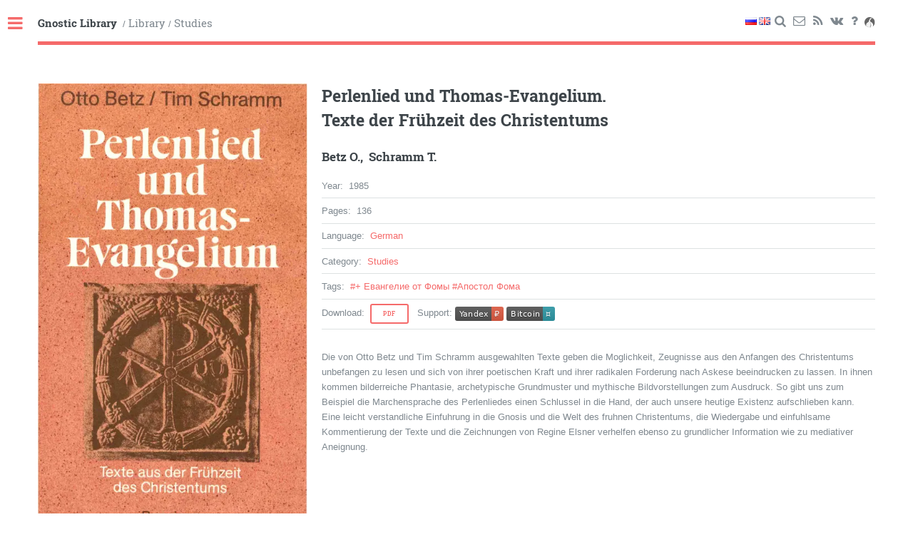

--- FILE ---
content_type: text/html; charset=utf8
request_url: https://gnosis.study/library/%D0%93%D0%BD%D0%BE%D0%B7%D0%B8%D1%81/%D0%98%D1%81%D1%81%D0%BB%D0%B5%D0%B4%D0%BE%D0%B2%D0%B0%D0%BD%D0%B8%D1%8F/DEU/Betz%20O.,%20Schramm%20T.%20-%20Perlenlied%20und%20Thomas-Evangelium.%20Texte%20der%20Fr%C3%BChzeit%20des%20Christentums
body_size: 4914
content:
<!doctype html><html lang=ru><head><title>Perlenlied und Thomas-Evangelium. Texte der Frühzeit des Christentums — Гностическая библиотека</title><meta charset=utf-8><meta http-equiv=onion-location content=http://gnosis57ohh4gq4ruuffkaiu5okvbcsujoowsc6zob6z4fpz6m5lu2ad.onion><meta name=viewport content="width=device-width,initial-scale=1,user-scalable=no"><meta itemprop=description name=description content="The library of gnostic-related books and papers / Betz O., Schramm T., Perlenlied und Thomas-Evangelium. Texte der Frühzeit des Christentums"><!--[if lte IE 8]><script src=/assets/js/ie/html5shiv.js></script><![endif]--><link rel=stylesheet href=/assets/css/style.min.css><link rel=stylesheet href=/assets/css/print.min.css media=print><!--[if lte IE 9]><link rel=stylesheet href=/assets/css/ie9.css><![endif]--><!--[if lte IE 8]><link rel=stylesheet href=/assets/css/ie8.css><![endif]--><link rel="shortcut icon" href=/favicon.ico type=image/x-icon></head><body><div id=wrapper><div id=main><div class=inner><header id=header><div class=row><div class=10u><a href=/ class=logo><strong><lang-str>Гностическая библиотека</lang-str></strong></a>
&nbsp;/&nbsp;<a class=logo href=/library/Гнозис><lang-str>Библиотека</lang-str></a>&nbsp;/&nbsp;<a href=/library/%D0%93%D0%BD%D0%BE%D0%B7%D0%B8%D1%81/%D0%98%D1%81%D1%81%D0%BB%D0%B5%D0%B4%D0%BE%D0%B2%D0%B0%D0%BD%D0%B8%D1%8F class=logo><lang-str>Исследования</lang-str></a></div><div class=2u><ul class=icons><li><img class="trn trn-rus" title="Русский язык" src=/assets/img/flags/RUS.png></li><li><img class="trn trn-eng" title="Английский язык" src=/assets/img/flags/ENG.png></li><li><a title=Поиск href=/search class="icon icon-search"><span class=label><lang-str>Поиск</lang-str></span></a></li><li><a title="Написать письмо" href=/mail class="icon icon-mail" target=_blank><span class=label><lang-str>Обратная связь</lang-str></span></a></li><li><a title=RSS href=/feed.xml class="icon icon-rss" target=_blank><span class=label><lang-str>RSS</lang-str></span></a></li><li><a title="Сообщество vk.com" href=https://vk.com/gnosis.study class="icon icon-vkontakte" target=_blank rel=noopener><span class=label>vk.com</span></a></li><li><a title="О сайте" href=/about class="icon icon-help"><span class=label><lang-str>О сайте</lang-str></span></a></li><li><a title=Onion href=/onion><img src=/assets/img/tor-onion.svg style=vertical-align:sub;opacity:.6;width:2vh></a></li></ul></div></div></header><section><div class=row><div class="4u 12u$(small)"><img width=100% src="Betz O., Schramm T. - Perlenlied und Thomas-Evangelium. Texte der Frühzeit des Christentums.webp" onerror="this.src='Betz O., Schramm T. - Perlenlied und Thomas-Evangelium. Texte der Frühzeit des Christentums.jpg'"></div><div class="8u$ 12u$(small)"><h2>Perlenlied und Thomas-Evangelium.<br>Texte der Frühzeit des Christentums</h2><h3><a href="/authors/Betz O./">Betz O.</a>,&nbsp;
<a href="/authors/Schramm T./">Schramm T.</a></h3><ul class=alt><li><lang-str>Год</lang-str>:&nbsp; <lang-str>1985</lang-str></li><li><lang-str>Количество страниц</lang-str>:&nbsp; <lang-str>136</lang-str></li><li><lang-str>Язык</lang-str>:&nbsp; <a href=/languages/DEU/><lang-str>Немецкий</lang-str></a></li><li><lang-str>Категория</lang-str>:&nbsp;
<a href=/library/Гнозис/Исследования><lang-str>Исследования</lang-str></a></li><li class=info-card-tags><lang-str>Метки</lang-str>:&nbsp;
<a href="/tags/+ Евангелие от Фомы/">#<lang-str>+ Евангелие от Фомы</lang-str></a>
<a href="/tags/Апостол Фома/">#<lang-str>Апостол Фома</lang-str></a></li><li><lang-str>Скачать</lang-str>:&nbsp;
<a href="/library/Гнозис/Исследования/DEU/Betz O., Schramm T. - Perlenlied und Thomas-Evangelium. Texte der Frühzeit des Christentums.pdf" target=_blank class="button small" title="6.3 MB">Pdf</a>
&nbsp;
<lang-str>Поддержать</lang-str>:&nbsp;<a href=https://yoomoney.ru/to/410014402076764 target=_blank rel=noopener><img src=/assets/img/donate-yandex.svg class=donate-badge></a>&nbsp;<a href="bitcoin:bc1q5uwh9wlfdgq60938a47tve8px2gdgmm4x5enec?message=gnosis.study" target=_blank rel=noopener><img src=/assets/img/donate-bitcoin.svg class=donate-badge></a></li></ul><hr class=info-card-hr><div class=book_summary><br><p>Die von Otto Betz und Tim Schramm ausgewahlten Texte geben die Moglichkeit,
Zeugnisse aus den Anfangen des Christentums unbefangen zu lesen und sich von
ihrer poetischen Kraft und ihrer radikalen Forderung nach Askese beeindrucken
zu lassen. In ihnen kommen bilderreiche Phantasie, archetypische Grundmuster
und mythische Bildvorstellungen zum Ausdruck. So gibt uns zum Beispiel die
Marchensprache des Perlenliedes einen Schlussel in die Hand, der auch unsere
heutige Existenz aufschlieben kann. Eine leicht verstandliche Einfuhrung in die
Gnosis und die Welt des fruhnen Christentums, die Wiedergabe und einfuhlsame
Kommentierung der Texte und die Zeichnungen von Regine Elsner verhelfen ebenso
zu grundlicher Information wie zu mediativer Aneignung.</p></div></div></div></section></div></div><div id=sidebar><div class=inner><div class=align-center><a class=align-center href=/><img src=/assets/img/gnostic-cross.svg onerror="this.src='/assets/img/gnostic-cross.png'" alt width=70%></a><section id=search class=alt><form action=/search method=get><input type=text id=search-query name=query placeholder=Поиск autocomplete=off></form></section></div><nav id=menu><br><header class=major><h2><lang-str>Библиотека</lang-str></h2></header><ul><li><a href=/library/Гнозис/Тексты/><lang-str>Тексты</lang-str></a></li><li><a href=/library/Гнозис/Исследования/><lang-str>Исследования</lang-str><small class=float-right>261</small></a></li><li><a href="/library/Гнозис/+ Не только о гнозисе/"><lang-str>+ Не только о гнозисе</lang-str><small class=float-right>172</small></a></li><li><a href="/library/Гнозис/+ Гнозис негностиков/"><lang-str>+ Гнозис негностиков</lang-str><small class=float-right>143</small></a></li><li><a href="/library/Гнозис/+ Гностическое мироощущение/"><lang-str>+ Гностическое мироощущение</lang-str><small class=float-right>5</small></a></li><li><a href="/library/Гнозис/+ Клюква/"><lang-str>+ Клюква</lang-str><small class=float-right>4</small></a></li><li><a href="/library/Гнозис/Статьи и комментарии/"><lang-str>Статьи и комментарии</lang-str><small class=float-right>270</small></a></li><li><a href=/tags/gnosis.study/><lang-str>+ Переводы gnosis.study</lang-str><small class=float-right>8</small></a></li><li><a href="/library/Гнозис/Журналы, конференции/"><lang-str>Журналы, конференции</lang-str><small class=float-right>32</small></a></li><li><a href=/library/Критика/><lang-str>Критика</lang-str><small class=float-right>21</small></a></li></ul><br><header class=major><h2><lang-str>Другие учения</lang-str></h2></header><ul><li><span class=opener><lang-str>Манихейство</lang-str></span><ul><li><a href="/library/Другие учения/Манихейство/Книги/"><lang-str>Книги</lang-str><small class=float-right>59</small></a></li><li><a href="/library/Другие учения/Манихейство/Статьи/"><lang-str>Статьи</lang-str><small class=float-right>120</small></a></li></ul></li><li><span class=opener><lang-str>Павликиане</lang-str></span><ul><li><a href="/library/Другие учения/Павликиане/Книги/"><lang-str>Книги</lang-str><small class=float-right>10</small></a></li><li><a href="/library/Другие учения/Павликиане/Статьи/"><lang-str>Статьи</lang-str><small class=float-right>13</small></a></li></ul></li><li><span class=opener><lang-str>Богомилы</lang-str></span><ul><li><a href="/library/Другие учения/Богомилы/Книги/"><lang-str>Книги</lang-str><small class=float-right>22</small></a></li><li><a href="/library/Другие учения/Богомилы/Статьи/"><lang-str>Статьи</lang-str><small class=float-right>7</small></a></li></ul></li><li><span class=opener><lang-str>Катары</lang-str></span><ul><li><a href="/library/Другие учения/Катары/Книги/"><lang-str>Книги</lang-str><small class=float-right>54</small></a></li><li><a href="/library/Другие учения/Катары/Статьи/"><lang-str>Статьи</lang-str><small class=float-right>27</small></a></li></ul></li></ul><br><header class=major><h2><lang-str>Прочее</lang-str></h2></header><ul><li><a href=/library/Прочее/Библиографии/><lang-str>Библиографии</lang-str><small class=float-right>4</small></a></li><li><a href=/video/><lang-str>Видео</lang-str><small class=float-right>26</small></a></li><li><a href=/library/Прочее/Разыскивается/><lang-str>Разыскивается</lang-str><small class=float-right>1</small></a></li></ul><br><header class=major><h2><lang-str>Коптский язык</lang-str></h2></header><ul><li><a href="/library/Коптский язык/Учебники/"><lang-str>Учебники</lang-str><small class=float-right>29</small></a></li><li><a href="/library/Коптский язык/Словари/"><lang-str>Словари</lang-str><small class=float-right>8</small></a></li><li><a href="/library/Коптский язык/Тексты/"><lang-str>Тексты</lang-str><small class=float-right>7</small></a></li></ul><br><header class=major><h2><lang-str>Ссылки</lang-str></h2></header><ul><li><a href=https://glossa.info/><lang-str>glossa.info</lang-str></a></li></ul><br><header class=major><h2><lang-str>Навигация</lang-str></h2></header><ul><li><a href=/authors><lang-str>Авторы</lang-str> <small class=float-right>1608</small></a></li><li><a href=/tags><lang-str>Метки</lang-str> <small class=float-right>518</small></a></li><li><span class=opener><lang-str>Языки</lang-str></span><ul><li><a href=/languages/BLG/><lang-str>Болгарский</lang-str> <small class=float-right>6</small></a></li><li><a href=/languages/COP/><lang-str>Коптский</lang-str> <small class=float-right>34</small></a></li><li><a href=/languages/DEU/><lang-str>Немецкий</lang-str> <small class=float-right>67</small></a></li><li><a href=/languages/ENG/><lang-str>Английский</lang-str> <small class=float-right>394</small></a></li><li><a href=/languages/ESP/><lang-str>Испанский</lang-str> <small class=float-right>9</small></a></li><li><a href=/languages/FRA/><lang-str>Французский</lang-str> <small class=float-right>34</small></a></li><li><a href=/languages/GRE/><lang-str>Греческий</lang-str> <small class=float-right>11</small></a></li><li><a href=/languages/HRV/><lang-str>Хорватский</lang-str> <small class=float-right>2</small></a></li><li><a href=/languages/ITA/><lang-str>Итальянский</lang-str> <small class=float-right>21</small></a></li><li><a href=/languages/LAT/><lang-str>Латынь</lang-str> <small class=float-right>9</small></a></li><li><a href=/languages/RUS/><lang-str>Русский</lang-str> <small class=float-right>748</small></a></li><li><a href=/languages/SRB/><lang-str>Сербский</lang-str> <small class=float-right>4</small></a></li><li><a href=/languages/DAN/><lang-str>Датский</lang-str> <small class=float-right>1</small></a></li><li><a href=/languages/ARM/><lang-str>Армянский</lang-str> <small class=float-right>1</small></a></li></ul></li></ul><hr><div id=tagCloudDiv><canvas width=300 height=300 id=tagCloud></canvas></div><div id=tags><ul><li><a href="/tags/Nag Hammadi Studies/"><lang-str>Nag Hammadi Studies</lang-str></a></li><li><a href="/tags/+ Апокалипсис Петра/"><lang-str>+ Апокалипсис Петра</lang-str></a></li><li><a href="/tags/+ Апокриф Иоанна/"><lang-str>+ Апокриф Иоанна</lang-str></a></li><li><a href="/tags/+ Евангелие Истины/"><lang-str>+ Евангелие Истины</lang-str></a></li><li><a href="/tags/+ Евангелие Иуды/"><lang-str>+ Евангелие Иуды</lang-str></a></li><li><a href="/tags/+ Евангелие египтян/"><lang-str>+ Евангелие египтян</lang-str></a></li><li><a href="/tags/+ Евангелие от Марии/"><lang-str>+ Евангелие от Марии</lang-str></a></li><li><a href="/tags/+ Евангелие от Филиппа/"><lang-str>+ Евангелие от Филиппа</lang-str></a></li><li><a href="/tags/+ Евангелие от Фомы/"><lang-str>+ Евангелие от Фомы</lang-str></a></li><li><a href="/tags/+ Откровение Адама/"><lang-str>+ Откровение Адама</lang-str></a></li><li><a href="/tags/+ Пистис София/"><lang-str>+ Пистис София</lang-str></a></li><li><a href="/tags/+ Троеобразная Протеннойя/"><lang-str>+ Троеобразная Протеннойя</lang-str></a></li><li><a href="/tags/+ Трёхчастный трактат/"><lang-str>+ Трёхчастный трактат</lang-str></a></li><li><a href="/tags/Анализ лексики/"><lang-str>Анализ лексики</lang-str></a></li><li><a href=/tags/Андрогин/><lang-str>Андрогин</lang-str></a></li><li><a href="/tags/Апостол Павел/"><lang-str>Апостол Павел</lang-str></a></li><li><a href=/tags/Аскетизм/><lang-str>Аскетизм</lang-str></a></li><li><a href=/tags/Астрология/><lang-str>Астрология</lang-str></a></li><li><a href="/tags/Библиотека Наг-Хаммади/"><lang-str>Библиотека Наг-Хаммади</lang-str></a></li><li><a href=/tags/Богомилы/><lang-str>Богомилы</lang-str></a></li><li><a href=/tags/Брак/><lang-str>Брак</lang-str></a></li><li><a href=/tags/Валентин/><lang-str>Валентин</lang-str></a></li><li><a href=/tags/Василид/><lang-str>Василид</lang-str></a></li><li><a href="/tags/Восхождение души/"><lang-str>Восхождение души</lang-str></a></li><li><a href=/tags/Герметизм/><lang-str>Герметизм</lang-str></a></li><li><a href="/tags/Гнозис негностиков/"><lang-str>Гнозис негностиков</lang-str></a></li><li><a href="/tags/Гностические практики/"><lang-str>Гностические практики</lang-str></a></li><li><a href="/tags/Гностические таинства/"><lang-str>Гностические таинства</lang-str></a></li><li><a href="/tags/Гностические учителя/"><lang-str>Гностические учителя</lang-str></a></li><li><a href=/tags/Диссертация/><lang-str>Диссертация</lang-str></a></li><li><a href=/tags/Докетизм/><lang-str>Докетизм</lang-str></a></li><li><a href="/tags/Достоевский Ф.М./"><lang-str>Достоевский Ф.М.</lang-str></a></li><li><a href="/tags/Дохристианский гностицизм/"><lang-str>Дохристианский гностицизм</lang-str></a></li><li><a href=/tags/Душа/><lang-str>Душа</lang-str></a></li><li><a href="/tags/Евангелие от Иоанна/"><lang-str>Евангелие от Иоанна</lang-str></a></li><li><a href=/tags/Змей/><lang-str>Змей</lang-str></a></li><li><a href=/tags/Инквизиция/><lang-str>Инквизиция</lang-str></a></li><li><a href="/tags/Ириней Лионский/"><lang-str>Ириней Лионский</lang-str></a></li><li><a href=/tags/Ислам/><lang-str>Ислам</lang-str></a></li><li><a href=/tags/Иудаизм/><lang-str>Иудаизм</lang-str></a></li><li><a href=/tags/Каббала/><lang-str>Каббала</lang-str></a></li><li><a href=/tags/Карпократ/><lang-str>Карпократ</lang-str></a></li><li><a href=/tags/Катары/><lang-str>Катары</lang-str></a></li><li><a href="/tags/Коптский язык/"><lang-str>Коптский язык</lang-str></a></li><li><a href=/tags/Космогония/><lang-str>Космогония</lang-str></a></li><li><a href="/tags/Крестовые походы/"><lang-str>Крестовые походы</lang-str></a></li><li><a href=/tags/Крещение/><lang-str>Крещение</lang-str></a></li><li><a href=/tags/Критика/><lang-str>Критика</lang-str></a></li><li><a href=/tags/Либертинизм/><lang-str>Либертинизм</lang-str></a></li><li><a href=/tags/Магия/><lang-str>Магия</lang-str></a></li><li><a href=/tags/Мандеи/><lang-str>Мандеи</lang-str></a></li><li><a href=/tags/Мани/><lang-str>Мани</lang-str></a></li><li><a href=/tags/Манихейство/><lang-str>Манихейство</lang-str></a></li><li><a href="/tags/Манихейство в Китае/"><lang-str>Манихейство в Китае</lang-str></a></li><li><a href="/tags/Манихейство тюркское/"><lang-str>Манихейство тюркское</lang-str></a></li><li><a href="/tags/Мария Магдалина/"><lang-str>Мария Магдалина</lang-str></a></li><li><a href=/tags/Маркион/><lang-str>Маркион</lang-str></a></li><li><a href=/tags/Масонство/><lang-str>Масонство</lang-str></a></li><li><a href=/tags/Мистицизм/><lang-str>Мистицизм</lang-str></a></li><li><a href=/tags/Митраизм/><lang-str>Митраизм</lang-str></a></li><li><a href=/tags/Неоплатонизм/><lang-str>Неоплатонизм</lang-str></a></li><li><a href=/tags/Ономастика/><lang-str>Ономастика</lang-str></a></li><li><a href=/tags/Ориген/><lang-str>Ориген</lang-str></a></li><li><a href=/tags/Офиты/><lang-str>Офиты</lang-str></a></li><li><a href=/tags/Павликиане/><lang-str>Павликиане</lang-str></a></li><li><a href="/tags/Перевод и комментарий/"><lang-str>Перевод и комментарий</lang-str></a></li><li><a href=/tags/Платонизм/><lang-str>Платонизм</lang-str></a></li><li><a href=/tags/Плотин/><lang-str>Плотин</lang-str></a></li><li><a href="/tags/Положение женщин/"><lang-str>Положение женщин</lang-str></a></li><li><a href=/tags/Символы/><lang-str>Символы</lang-str></a></li><li><a href="/tags/Симон Маг/"><lang-str>Симон Маг</lang-str></a></li><li><a href="/tags/Сифианский гнозис/"><lang-str>Сифианский гнозис</lang-str></a></li><li><a href="/tags/Соловьёв Вл./"><lang-str>Соловьёв Вл.</lang-str></a></li><li><a href=/tags/София/><lang-str>София</lang-str></a></li><li><a href=/tags/Тело/><lang-str>Тело</lang-str></a></li><li><a href="/tags/Художественная литература/"><lang-str>Художественная литература</lang-str></a></li><li><a href="/tags/Ценность сомнительна/"><lang-str>Ценность сомнительна</lang-str></a></li><li><a href="/tags/Школа Валентина/"><lang-str>Школа Валентина</lang-str></a></li><li><a href=/tags/Эсхатология/><lang-str>Эсхатология</lang-str></a></li><li><a href=/tags/Этика/><lang-str>Этика</lang-str></a></li><li><a href="/tags/Юнг К.Г./"><lang-str>Юнг К.Г.</lang-str></a></li></ul></div><noscript><style type=text/css>#tagCloudDiv,#tags{display:none}</style></noscript></nav><footer id=footer><p class=copyright><lang-str>Гностическая библиотека</lang-str>.<br><lang-str>Дата последнего обновления:</lang-str> 2025-12-08 14:40<br>Jekyll Theme: <a href=https://html5up.net/editorial target=_blank>Editorial by HTML5 UP</a> [CCA 3.0].</p></footer></div></div></div><script src=/assets/js/jquery.min.js></script><script src=/assets/js/bundle.min.js></script><!--[if lte IE 8]><script src=/assets/js/ie/respond.min.js></script><![endif]--><script type=text/javascript>window.onload=function(){try{TagCanvas.Start('tagCloud','tags',{textFont:null,textColour:'#8B8878',textHeight:10,decel:0.8,depth:0.5,fadeIn:800,hideTags:true,maxSpeed:0.05,minBrightness:0.1,outlineColour:'#F56A6A',reverse:true,shuffleTags:true,weight:true,weightFrom:null,weightGradient:{0:'#f00',0.33:'#ff0',0.66:'#0f0',1:'#00f'},weightMode:"both",weightSize:1.0,weightSizeMax:18,weightSizeMin:0.1,});document.getElementById('tags').style.display='none';}catch(e){document.getElementById('tagCloudDiv').style.display='none';}
$('#main img').each(function(){var url=$(this).attr('src');$(this).attr('alt',url.substring(url.lastIndexOf('/')+1).replace(/\.[^/.]+$/,""));});};</script></body></html>

--- FILE ---
content_type: image/svg+xml
request_url: https://gnosis.study/assets/img/donate-yandex.svg
body_size: 311
content:
<svg xmlns="http://www.w3.org/2000/svg" xmlns:xlink="http://www.w3.org/1999/xlink" width="68" height="20"><linearGradient id="b" x2="0" y2="100%"><stop offset="0" stop-color="#bbb" stop-opacity=".1"/><stop offset="1" stop-opacity=".1"/></linearGradient><clipPath id="a"><rect width="68" height="20" rx="3" fill="#fff"/></clipPath><g clip-path="url(#a)"><path fill="#555" d="M0 0h51v20H0z"/><path fill="#e05d44" d="M51 0h17v20H51z"/><path fill="url(#b)" d="M0 0h68v20H0z"/></g><g fill="#fff" text-anchor="middle" font-family="DejaVu Sans,Verdana,Geneva,sans-serif" font-size="110"> <text x="265" y="150" fill="#010101" fill-opacity=".3" transform="scale(.1)" textLength="410">Yandex</text><text x="265" y="140" transform="scale(.1)" textLength="410">Yandex</text><text x="585" y="150" fill="#010101" fill-opacity=".3" transform="scale(.1)" textLength="70">₽</text><text x="585" y="140" transform="scale(.1)" textLength="70">₽</text></g> </svg>